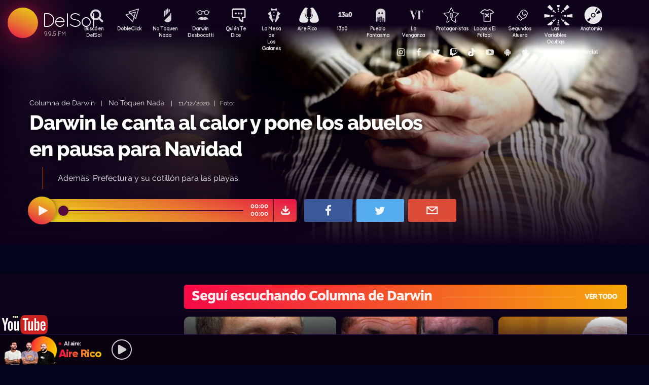

--- FILE ---
content_type: text/html; charset=UTF-8
request_url: https://delsol.uy/notoquennada/darwincolumna/darwin-le-canta-al-calor-y-pone-los-abuelos-en-pausa-para-navidad
body_size: 66076
content:

<!doctype html>
<!--
Diseño UI/UX & HTML/CSS/JS Front-End, identidad visual y diseño: Fede Hartman — ✉️ fede😁hartman.uy — http://fede.hartman.uy – https://www.linkedin.com/in/fedehartman/
Desarrollo de Backend/Frontend & API: Pablo Erartes | https://www.linkedin.com/in/pablo-erartes-97457a23/
Desarrollo v1.0: Oct 2016 / Ene 2017
-->
<html lang="es-UY" prefix="og: http://ogp.me/ns# fb: http://ogp.me/ns/fb# article: http://ogp.me/ns/article#">
<head>
  <meta charset="utf-8">
  <title>Darwin le canta al calor y pone los abuelos en pausa para Navidad | No Toquen Nada | Columna de Darwin DelSol</title>
  <meta name="viewport" content="width=device-width, initial-scale=1.0, viewport-fit=cover">
  <link rel="apple-touch-icon" sizes="180x180" href="https://delsol.uy//public/lb/img/favicons/apple-touch-icon.png?v=2020">
  <link rel="icon" type="image/png" sizes="32x32" href="https://delsol.uy//public/lb/img/favicons/favicon-32x32.png?v=2020">
  <link rel="icon" type="image/png" sizes="16x16" href="https://delsol.uy//public/lb/img/favicons/favicon-16x16.png?v=2020">
  <link rel="manifest" href="https://delsol.uy//public/lb/img/favicons/site.webmanifest?v=2020">
  <link rel="mask-icon" href="https://delsol.uy//public/lb/img/favicons/safari-pinned-tab.svg?v=2020" color="#f56c0a">
  <link rel="shortcut icon" href="https://delsol.uy//public/lb/img/favicons/favicon.ico?v=2020">
  <meta name="msapplication-TileColor" content="#01011c">
  <meta name="theme-color" content="#01011c">
  <link href="//cdn.dl.uy" rel="dns-prefetch">
  <meta name="google-site-verification" content="qax4WYMBkSWuzVWTVYNe2toKBC_BzNwyc0tC0nlUPoM" />
<meta name="facebook-domain-verification" content="k32mctak89148o2jqpruoxovhb698r" />
  <meta property="fb:app_id" content="101539647024567" />
<meta name="description" content="Además: Prefectura y su cotillón para las playas." />
<meta property="og:image" content="https://cdn.dl.uy/solredes/23/23298.jpg?rand=1046358249">
<meta property="og:title" content="Darwin le canta al calor y pone los abuelos en pausa para Navidad">
<meta property="og:url" content="https://delsol.uy/notoquennada/darwincolumna/darwin-le-canta-al-calor-y-pone-los-abuelos-en-pausa-para-navidad">
<meta property="og:description" content="Además: Prefectura y su cotillón para las playas.">
<meta property="og:type" content="article" />
<meta property="article:author" content="http://facebook.com/DelSolUy" />
<meta property="article:section" content="Columna de Darwin" />
<meta name="twitter:title" content="Darwin le canta al calor y pone los abuelos en pausa para Navidad">
<meta name="twitter:description" content="Además: Prefectura y su cotillón para las playas.">
<meta name="twitter:image" content="https://cdn.dl.uy/solredes/23/23298.jpg?rand=1046358249">
<meta name="twitter:card" content="summary_large_image">
<meta name="twitter:creator" content="@DelSolUy" />
<meta name="twitter:site" content="@DelSolUy" />
<meta property="twitter:account_id" content="791043270260494337">
  <style>
    #body--loader{width:100vw;height:100vh;position:fixed;left:0;top:0;z-index:9000001;display:grid;place-items:center;background-color:#03031c}.loader--hide{animation-name:aniloaderhide;opacity:1;animation-duration:250ms;animation-fill-mode:forwards;animation-timing-function:ease-out}.loader--show{animation-name:aniloadershow;opacity:0;animation-duration:250ms;animation-fill-mode:forwards;animation-timing-function:ease-out}.body--loadersol{margin-bottom:30px;width:70px;height:80px;display:flex;justify-content:space-between;align-items:center;align-content:center}.body--loadersol1,.body--loadersol2,.body--loadersol3{width:20px;height:20px;border-radius:50%;background-image:-moz-linear-gradient(67deg,#f50a45 0,#f5ce0a 100%);background-image:-webkit-linear-gradient(67deg,#f50a45 0,#f5ce0a 100%);background-image:-ms-linear-gradient(67deg,#f50a45 0,#f5ce0a 100%);animation-name:aniloadersol;opacity:0;animation-duration:750ms;animation-iteration-count:infinite;animation-fill-mode:forwards;animation-timing-function:cubic-bezier(.55,.01,.55,1)}.body--loadersol2{animation-delay:250ms}.body--loadersol3{animation-delay:.5s}@keyframes aniloaderhide{0%{opacity:1;visibility:show}100%{opacity:0;visibility:hidden}}@keyframes aniloadershow{0%{opacity:0;visibility:hidden}100%{opacity:1;visibility:show}}@keyframes aniloadersol{0%{opacity:0;margin-bottom:-20px}50%{opacity:.81;margin-bottom:20px}100%{opacity:0;margin-bottom:-20px}}
  </style>
  <link rel="stylesheet" href="https://delsol.uy//public/lb/css/style.css?v=2021-011">
  <link rel="stylesheet" href="https://delsol.uy//public/lb/css/not-compiled-styles.css?v=2026-01-28 17:51:27">
  <link rel="stylesheet" href="https://delsol.uy//public/lb/css-new/styles.css?v=2026-01-28 17:51:27">
  <script>
    var URL_BASE = "https://delsol.uy/";
    var VIVO = [];
    var DOBLE = false
  </script>
  <script src="https://delsol.uy//public/lb/js/sol.js?v=202110"></script>
  <script src="https://delsol.uy//public/lb/js/streaming_2022.js?v=202201"></script>
</head>

<body class="body-interna body-audio">
    <input type="hidden" id="server-time" value="1751">
    <input type="hidden" id="server-week-day" value="3">
<div id="fb-root"></div>
<script async defer crossorigin="anonymous" src="https://connect.facebook.net/es_LA/sdk.js#xfbml=1&version=v8.0&appId=101539647024567&autoLogAppEvents=1" nonce="niZGwWpF"></script>
<!-- Loader
--------------------------->
<div id="body--loader" class="loader--hide"><div class="body--loadersol"><div class="body--loadersol1"></div><div class="body--loadersol2"></div><div class="body--loadersol3"></div></div></div>

<!-- Facebook
--------------------------->
<div id="fb-root"></div>
<script async defer crossorigin="anonymous" src="https://connect.facebook.net/es_LA/sdk.js#xfbml=1&version=v3.2&appId=101539647024567&autoLogAppEvents=1"></script>

<!-- Twitter
--------------------------->
<script>window.twttr=function(t,e,r){var n,i=t.getElementsByTagName(e)[0],w=window.twttr||{};return t.getElementById(r)?w:((n=t.createElement(e)).id=r,n.src="https://platform.twitter.com/widgets.js",i.parentNode.insertBefore(n,i),w._e=[],w.ready=function(t){w._e.push(t)},w)}(document,"script","twitter-wjs");</script>




<!-- Header ====================================================== -->
<header class="main-header">
  <div class="imago">
      <h1><a class="lnApp" href="https://delsol.uy/" title="Volvé a DelSol">DelSol</a></h1>
      <h2 class="imago-frecuencias">
          <div class="imago-frecuencia imago-frecuencia-1">99.5 FM<span>&nbsp;</span></div>
          <div class="imago-frecuencia imago-frecuencia-2">99.5 FM<span>&nbsp;</span></div>
          <div class="imago-frecuencia imago-frecuencia-3">99.5 FM<span>&nbsp;</span></div>
      </h2>
  </div>
</header>

<!-- **** -->
<div class="buscador-bot-mobile"><a href="#" title="Buscar">Buscá</a></div>

<div class="buscador-box none">
    <div class="buscador-wrapper">
        <div class="cierrabuscador"></div>
        <form id="frmSearch">
            <input id="seacher" autocomplete="off" name="seacher" type="search" placeholder="Buscá programas, secciones, episodios" />
            <button type="submit" value="" name="btBuscar"></button>
        </form>
    </div>
</div>
<!-- **** -->

<nav class="main-nav">
    <div class="main-nav-programas">
        <div class="mobile-menu-swiper">
            <div class="swiper-wrapper">
                <div class="swiper-slide m-programa m-bu no-mobile">
                    <a class="m-bu" href="#" title="Buscar">Buscá en DelSol</a>
                </div>
                <div class="swiper-slide m-programa">
                    <a class="lnApp m-doble" href="https://delsol.uy/dobleclick" title="DobleClick">DobleClick</a>
                </div>
                <div class="swiper-slide m-programa">
                    <a class="lnApp m-notoquen" href="https://delsol.uy/notoquennada" title="No Toquen Nada">No Toquen Nada</a>
                </div>
                <div class="swiper-slide m-programa">
                    <a class="lnApp m-darwin" href="https://delsol.uy/notoquennada/darwin" title="Darwin Desbocatti">Darwin
                        <br>Desbocatti</a>
                </div>
                <div class="swiper-slide m-programa">
                    <a class="lnApp m-quiente" href="https://delsol.uy/quientedice" title="Quién Te Dice">Quién Te Dice</a>
                </div>
                <div class="swiper-slide m-programa">
                    <a class="lnApp m-mesa" href="https://delsol.uy/lamesa" title="La Mesa De Los Galanes">La Mesa de
                        <br> Los Galanes</a>
                </div>
                <div class="swiper-slide m-programa">
                    <a class="lnApp m-airerico" href="https://delsol.uy/airerico" title="Aire Rico">Aire Rico</a>
                </div>
                <div class="swiper-slide m-programa">
                    <a class="lnApp m-trece" href="https://delsol.uy/13a0" title="13a0">13a0</a>
                </div>
                <div class="swiper-slide m-programa">
                    <a class="lnApp m-pueblo" href="https://delsol.uy/pueblofantasma" title="Pueblo Fantasma">Pueblo Fantasma</a>
                </div>
                <div class="swiper-slide m-programa">
                    <a class="lnApp m-dolina" href="https://delsol.uy/dolina" title="La Venganza Será Terrible">La Venganza</a>
                </div>
                <div class="swiper-slide m-programa">
                    <a class="lnApp m-protagonistas" href="https://delsol.uy/protagonistas" title="Protagonistas">Protagonistas</a>
                </div>
                <div class="swiper-slide m-programa">
                    <a class="lnApp m-locos" href="https://delsol.uy/locosxporelfutbol" title="Locos x El Fútbol">Locos x El Fútbol</a>
                </div>
                <div class="swiper-slide m-programa">
                    <a class="lnApp m-segundos" href="https://delsol.uy/segundosafuera" title="Segundos Afuera">Segundos Afuera</a>
                </div>
                <div class="swiper-slide m-programa">
                    <a class="lnApp m-lasvariablesocultas" href="https://delsol.uy/lasvariablesocultas" title="Las Variables Ocultas">Las Variables Ocultas</a>
                </div>
                <div class="swiper-slide m-programa">
                    <a class="lnApp m-anatomia" href="https://delsol.uy/anatomia" title="Anatomía">Anatomía</a>
                </div>
                <!-- <div class="swiper-slide m-programa">
                    <a class="lnApp m-emitidos" href="https://delsol.uy/paso" title="Pasó en DelSol">Pasó en DelSol</a>
                </div> -->
                <div class="swiper-slide m-social m-in">
                    <a target="_blank" href="https://instagram.com/DelSolUy" title="Seguinos en Instagram">
                        <span class="none">Instagram</span>
                    </a>
                </div>
                <div class="swiper-slide m-social m-fb">
                    <a target="_blank" href="https://facebook.com/DelSolUy" title="Hacete fan en Facebook">
                        <span class="none">Facebook</span>
                    </a>
                </div>
                <div class="swiper-slide m-social m-tw">
                    <a target="_blank" href="https://twitter.com/DelSolUy" title="Seguinos en Twitter">
                        <span class="none">Twitter</span>
                    </a>
                </div>
                <div class="swiper-slide m-social m-tch">
                    <a target="_blank" href="https://twitch.tv/delsoluy" title="Twitch">
                        <span class="none">Twitch</span>
                    </a>
                </div>
                <div class="swiper-slide m-social m-me">
                    <a target="_blank" href="https://www.tiktok.com/@delsoluy" title="TikTok">
                        <span class="none">TikTok</span>
                    </a>
                </div>
                <div class="swiper-slide m-social m-yt">
                    <a target="_blank" href="https://www.youtube.com/channel/UCwxfiP2WBmLEblsrGgwWNMA" title="Nuestro canal de YouTube">
                        <span class="none">YouTube</span>
                    </a>
                </div>
                <div class="swiper-slide m-social m-an">
                    <a target="_blank" href="https://play.google.com/store/apps/details?id=com.delsol.app" title="Bajate la app de Android">
                        <span class="none">Android</span>
                    </a>
                </div>
                <div class="swiper-slide m-social m-io">
                    <a target="_blank" href="https://apps.apple.com/uy/app/delsol-99-5/id1302379976" title="Bajate la app de iOs">
                        <span class="none">iOs</span>
                    </a>
                </div>
                <div class="swiper-slide m-social m-co m-co-ka">
                    <a href="#" title="Contacto Comercial">Contacto Comercial</a>
                </div>
            </div>
            <div class="swiper-scrollbar none"></div>
        </div>
    </div>
</nav>
<div class="main-header-oscuro none"></div>

<!-- **** -->
<div id="dynContent">
    
<div class="hero programa-ntn audio-hero">
    <section>
        <div class="article-reproductor-box">
            <article>
                <h6>
                    <a id="contentPrograma" title="Columna de Darwin – No Toquen Nada" class="lnApp" href="https://delsol.uy/notoquennada/darwincolumna">Columna de Darwin</a>
                    &nbsp;&nbsp;&nbsp;|&nbsp;&nbsp;&nbsp;
                    <a title="Ir a No Toquen Nada" class="lnApp" href="https://delsol.uy/notoquennada">No Toquen Nada</a>
                    <span class="nomobile">&nbsp;&nbsp;&nbsp;|&nbsp;&nbsp;&nbsp;</span>
                    <span>11/12/2020&nbsp;&nbsp;&nbsp;|&nbsp;&nbsp;&nbsp;Foto:  </span>
                </h6>
                <h4 id="contentTitulo"><a class="lnApp" href="https://delsol.uy/notoquennada/darwincolumna/darwin-le-canta-al-calor-y-pone-los-abuelos-en-pausa-para-navidad">Darwin le canta al calor y pone los abuelos en pausa para Navidad</a></h4>
                <p>Además: Prefectura y su cotillón para las playas.</p>
            </article>

            <div class="reproductor">
                <div class="boton-play-repro" id="repro-playpause"></div>
                <div class="reproductor-body">
                    <div id="repro-progressbar"></div>
                    <div class="repro-volume"><div id="repro-volume"></div></div>
                    <div class="repro-timer"><p><span id="repro-time-current">00:00</span><br><span id="repro-time-total">00:00</span></p></div>
                    <div class="repro-down"><a target="_blank" href="https://delsol.uy/download.php?ID=23298"></a></div>

                    <audio id="reproductor" preload="none">
                                                <source src="https://cdn.dl.uy//solmp3/23298.mp3" type="audio/mpeg">
                                            </audio>
                </div>
            </div>
            <div class="social-box">
                <a target="_blank" class="social-bot social-bot-fb"
                  href="https://www.facebook.com/share.php?u=https://delsol.uy/notoquennada/darwincolumna/darwin-le-canta-al-calor-y-pone-los-abuelos-en-pausa-para-navidad&Darwin le canta al calor y pone los abuelos en pausa para Navidad">
                  <span>Compartilo</span>
                </a>
                <a target="_blank" class="social-bot social-bot-tw"
                  href="https://twitter.com/home?status=Darwin le canta al calor y pone los abuelos en pausa para Navidad&rdquo;%20→%20https://delsol.uy/notoquennada/darwincolumna/darwin-le-canta-al-calor-y-pone-los-abuelos-en-pausa-para-navidad%20%7C%20v&iacute;a%20%40DelSolUy">
                  <span>Tuitealo</span>
                </a>
                <a class="social-bot social-bot-wa"
                  href="whatsapp://send?text=Escuchá&nbsp;Darwin le canta al calor y pone los abuelos en pausa para Navidad&nbsp;acá&nbsp;de&nbsp;No Toquen Nada&nbsp;acá:https://delsol.uy/notoquennada/darwincolumna/darwin-le-canta-al-calor-y-pone-los-abuelos-en-pausa-para-navidad">
                  <span>Contalo</span>
                </a>
                <a target="_blank" class="social-bot social-bot-co"
                  href="mailto:?subject=Darwin le canta al calor y pone los abuelos en pausa para Navidad&body=Darwin le canta al calor y pone los abuelos en pausa para Navidad%20→%20https://delsol.uy/notoquennada/darwincolumna/darwin-le-canta-al-calor-y-pone-los-abuelos-en-pausa-para-navidad">
                  <span>Mandalo</span>
                </a>
            </div>
        </div>
    </section>
    <div class="efectos"><div class="circulito1"></div><div class="circulito2"></div><div class="circulito3"></div><div class="shadow-left"></div><div class="shadow-bot"></div><div class="shadow-right"></div><div class="shadow-top"></div></div>
    <div class="blur" style="background: url(https://cdn.dl.uy//solimg/360x360/18/18041.jpg) repeat center center;"></div>
    <figure><picture>
    <source id="contentImg" media="(max-width: 1023px)" srcset="https://cdn.dl.uy//solimg/360x360/18/18041.jpg">
    <img src="https://cdn.dl.uy//solimg/894x503/18/18041.jpg" alt="Darwin le canta al calor y pone los abuelos en pausa para Navidad - Columna de Darwin - No Toquen Nada | DelSol 99.5 FM">
  </picture></figure>
</div>


<script async src="https://platform.twitter.com/widgets.js" charset="utf-8"></script>
<!-- /meta contens -->


<section class="relacionadas none">
    <div id="tirasbanners" class="acávanlosbanners">
                                                                    </div>
    <div class="tira notoquennada darwincolumna">
  <h3 class="dl--tira-h3">
    <a class="lnApp" href="https://delsol.uy/notoquennada/darwincolumna" target="_blank">
      <span class="dl--tira-h3-programa">Seguí escuchando Columna de Darwin</span>
      <span class="dl--tira-h3-line"></span>
      <span class="dl--tira-h3-vertodo">Ver todo</span>
    </a>
  </h3>
  <div class="tira-swiper">
      <div class="swiper-wrapper">
                    <div class="swiper-slide"><div class="notita-audio programa-ntn ">
    <a class="tira-link lnApp" href="https://delsol.uy/notoquennada/darwincolumna/el-ajuste-fiscal-menottista-de-a-puchitos-jugando-al-achique"></a>
    <figure>
        <img src="https://cdn.dl.uy//solimg/320X180/38/38961.jpg" alt="El ajuste fiscal menottista, de a puchitos, jugando al achique - Columna de Darwin - DelSol 99.5 FM">
    </figure>
    <article>
        <h4><a class="lnApp" href="https://delsol.uy/notoquennada/darwincolumna/el-ajuste-fiscal-menottista-de-a-puchitos-jugando-al-achique">El ajuste fiscal menottista, de a puchitos, jugando al achique</a></h4>
        <small>
          <a class="lnApp" href="https://delsol.uy/notoquennada/darwincolumna">
            Columna de Darwin          </a><br>
          No Toquen Nada          &nbsp;&nbsp;•&nbsp;&nbsp;
          28/01/2026        </small>
    </article>
</div></div>
                    <div class="swiper-slide"><div class="notita-audio programa-ntn ">
    <a class="tira-link lnApp" href="https://delsol.uy/notoquennada/darwincolumna/da-silva-y-marguery-mezclaron-polemicas-de-verano-darwin-lanza-su-campana-contra-las-malas-ideas-del-verano"></a>
    <figure>
        <img src="https://cdn.dl.uy//solimg/320X180/38/38952.jpg" alt="Da Silva y Marguery mezclaron polémicas de verano/ Darwin lanza su campaña contra las malas ideas del verano - Columna de Darwin - DelSol 99.5 FM">
    </figure>
    <article>
        <h4><a class="lnApp" href="https://delsol.uy/notoquennada/darwincolumna/da-silva-y-marguery-mezclaron-polemicas-de-verano-darwin-lanza-su-campana-contra-las-malas-ideas-del-verano">Da Silva y Marguery mezclaron polémicas de verano/ Darwin lanza su campaña contra las malas ideas del verano</a></h4>
        <small>
          <a class="lnApp" href="https://delsol.uy/notoquennada/darwincolumna">
            Columna de Darwin          </a><br>
          No Toquen Nada          &nbsp;&nbsp;•&nbsp;&nbsp;
          27/01/2026        </small>
    </article>
</div></div>
                    <div class="swiper-slide"><div class="notita-audio programa-ntn ">
    <a class="tira-link lnApp" href="https://delsol.uy/notoquennada/darwincolumna/darwin-no-se-lavo-la-manos-y-se-metio-en-las-polemicas-del-verano-el-cuple-de-dona-bastarda-y-el-ministro-de-apellido-negro"></a>
    <figure>
        <img src="https://cdn.dl.uy//solimg/320X180/37/37930.jpg" alt="Darwin no se lavó la manos y se metió en las polémicas del verano: el cuplé de Doña Bastarda y el ministro de apellido Negro - Columna de Darwin - DelSol 99.5 FM">
    </figure>
    <article>
        <h4><a class="lnApp" href="https://delsol.uy/notoquennada/darwincolumna/darwin-no-se-lavo-la-manos-y-se-metio-en-las-polemicas-del-verano-el-cuple-de-dona-bastarda-y-el-ministro-de-apellido-negro">Darwin no se lavó la manos y se metió en las polémicas del verano: el cuplé de Doña Bastarda y el ministro de apellido Negro</a></h4>
        <small>
          <a class="lnApp" href="https://delsol.uy/notoquennada/darwincolumna">
            Columna de Darwin          </a><br>
          No Toquen Nada          &nbsp;&nbsp;•&nbsp;&nbsp;
          26/01/2026        </small>
    </article>
</div></div>
                    <div class="swiper-slide"><div class="notita-audio programa-ntn ">
    <a class="tira-link lnApp" href="https://delsol.uy/notoquennada/darwincolumna/laura-alonsoperez-estuvo-en-el-desfile-de-carnaval-orsi-no"></a>
    <figure>
        <img src="https://cdn.dl.uy//solimg/320X180/38/38931.jpg" alt="Laura Alonsopérez estuvo en el Desfile de Carnaval; Orsi “¡No!”  - Columna de Darwin - DelSol 99.5 FM">
    </figure>
    <article>
        <h4><a class="lnApp" href="https://delsol.uy/notoquennada/darwincolumna/laura-alonsoperez-estuvo-en-el-desfile-de-carnaval-orsi-no">Laura Alonsopérez estuvo en el Desfile de Carnaval; Orsi “¡No!” </a></h4>
        <small>
          <a class="lnApp" href="https://delsol.uy/notoquennada/darwincolumna">
            Columna de Darwin          </a><br>
          No Toquen Nada          &nbsp;&nbsp;•&nbsp;&nbsp;
          23/01/2026        </small>
    </article>
</div></div>
                              <div class="swiper-slide slide-ver-mas"><a class="lnApp" href="https://delsol.uy/notoquennada/darwincolumna">Más contenido de Seguí escuchando Columna de Darwin</a></div>
                </div>
      <div class="swiper-arrows-tira"><div class="swiper-button-next"></div><div class="swiper-button-prev"></div></div>
  </div>
</div><div class="tira notoquennada">
  <h3 class="dl--tira-h3">
    <a class="lnApp" href="https://delsol.uy/notoquennada" target="_blank">
      <span class="dl--tira-h3-programa">No Toquen Nada</span>
      <span class="dl--tira-h3-line"></span>
      <span class="dl--tira-h3-vertodo">Ver todo</span>
    </a>
  </h3>
  <div class="tira-swiper">
      <div class="swiper-wrapper">
                    <div class="swiper-slide"><div class="notita-audio programa-ntn ">
    <a class="tira-link lnApp" href="https://delsol.uy/notoquennada/musicasinfonica/del-hijo-de-bach-a-la-bomba-tucumana-la-musica-clasica-en-la-tv"></a>
    <figure>
        <img src="https://cdn.dl.uy//solimg/320X180/38/38962.jpg" alt="Del hijo de Bach a la Bomba Tucumana: la música clásica en la TV  - Música sinfónica - DelSol 99.5 FM">
    </figure>
    <article>
        <h4><a class="lnApp" href="https://delsol.uy/notoquennada/musicasinfonica/del-hijo-de-bach-a-la-bomba-tucumana-la-musica-clasica-en-la-tv">Del hijo de Bach a la Bomba Tucumana: la música clásica en la TV </a></h4>
        <small>
          <a class="lnApp" href="https://delsol.uy/notoquennada/musicasinfonica">
            Música sinfónica          </a><br>
          No Toquen Nada          &nbsp;&nbsp;•&nbsp;&nbsp;
          28/01/2026        </small>
    </article>
</div></div>
                    <div class="swiper-slide"><div class="notita-audio programa-ntn ">
    <a class="tira-link lnApp" href="https://delsol.uy/notoquennada/darwin_concentrado/mordiditas-darwin-repaso-una-por-una-las-justificaciones-recaudatorias-del-gobierno"></a>
    <figure>
        <img src="https://cdn.dl.uy//solimg/320X180/38/38274.jpg" alt="Mordiditas: Darwin repasó una por una las justificaciones recaudatorias del gobierno - Darwin concentrado - DelSol 99.5 FM">
    </figure>
    <article>
        <h4><a class="lnApp" href="https://delsol.uy/notoquennada/darwin_concentrado/mordiditas-darwin-repaso-una-por-una-las-justificaciones-recaudatorias-del-gobierno">Mordiditas: Darwin repasó una por una las justificaciones recaudatorias del gobierno</a></h4>
        <small>
          <a class="lnApp" href="https://delsol.uy/notoquennada/darwin_concentrado">
            Darwin concentrado          </a><br>
          No Toquen Nada          &nbsp;&nbsp;•&nbsp;&nbsp;
          28/01/2026        </small>
    </article>
</div></div>
                    <div class="swiper-slide"><div class="notita-audio programa-ntn ">
    <a class="tira-link lnApp" href="https://delsol.uy/notoquennada/darwin_concentrado/bajaron-los-homicidios-y-para-darwin-fue-por-el-totem"></a>
    <figure>
        <img src="https://cdn.dl.uy//solimg/320X180/38/38619.jpg" alt="Bajaron los homicidios y para Darwin fue por el tótem - Darwin concentrado - DelSol 99.5 FM">
    </figure>
    <article>
        <h4><a class="lnApp" href="https://delsol.uy/notoquennada/darwin_concentrado/bajaron-los-homicidios-y-para-darwin-fue-por-el-totem">Bajaron los homicidios y para Darwin fue por el tótem</a></h4>
        <small>
          <a class="lnApp" href="https://delsol.uy/notoquennada/darwin_concentrado">
            Darwin concentrado          </a><br>
          No Toquen Nada          &nbsp;&nbsp;•&nbsp;&nbsp;
          27/01/2026        </small>
    </article>
</div></div>
                              <div class="swiper-slide slide-ver-mas"><a class="lnApp" href="https://delsol.uy/notoquennada">Más contenido de No Toquen Nada</a></div>
                </div>
      <div class="swiper-arrows-tira"><div class="swiper-button-next"></div><div class="swiper-button-prev"></div></div>
  </div>
</div><div class="tira ">
  <h3 class="dl--tira-h3">
    <a class="lnApp" href="https://delsol.uy/#" target="_blank">
      <span class="dl--tira-h3-programa">Últimos audios </span>
      <span class="dl--tira-h3-line"></span>
      <span class="dl--tira-h3-vertodo">Ver todo</span>
    </a>
  </h3>
  <div class="tira-swiper">
      <div class="swiper-wrapper">
                    <div class="swiper-slide"><div class="notita-audio programa-qtc ">
    <a class="tira-link lnApp" href="https://delsol.uy/quientedice/microhistoria/la-colecta-de-los-vecinos"></a>
    <figure>
        <img src="https://cdn.dl.uy//solimg/320X180/38/38967.jpg" alt="La colecta de los vecinos - Microhistoria - DelSol 99.5 FM">
    </figure>
    <article>
        <h4><a class="lnApp" href="https://delsol.uy/quientedice/microhistoria/la-colecta-de-los-vecinos">La colecta de los vecinos</a></h4>
        <small>
          <a class="lnApp" href="https://delsol.uy/quientedice/microhistoria">
            Microhistoria          </a><br>
          Quién te Dice          &nbsp;&nbsp;•&nbsp;&nbsp;
          28/01/2026        </small>
    </article>
</div></div>
                    <div class="swiper-slide"><div class="notita-audio programa-qtc ">
    <a class="tira-link lnApp" href="https://delsol.uy/quientedice/buenmediodia/una-noche-en-el-tablado"></a>
    <figure>
        <img src="https://cdn.dl.uy//solimg/320X180/38/38966.jpg" alt="Una noche en el tablado - Buen mediodía - DelSol 99.5 FM">
    </figure>
    <article>
        <h4><a class="lnApp" href="https://delsol.uy/quientedice/buenmediodia/una-noche-en-el-tablado">Una noche en el tablado</a></h4>
        <small>
          <a class="lnApp" href="https://delsol.uy/quientedice/buenmediodia">
            Buen mediodía          </a><br>
          Quién te Dice          &nbsp;&nbsp;•&nbsp;&nbsp;
          28/01/2026        </small>
    </article>
</div></div>
                    <div class="swiper-slide"><div class="notita-audio programa-lmg ">
    <a class="tira-link lnApp" href="https://delsol.uy/lamesa/rebobinado/maduro-el-erratico"></a>
    <figure>
        <img src="https://cdn.dl.uy//solimg/320X180/33/33289.jpg" alt="Maduro, el errático - Rebobinado - DelSol 99.5 FM">
    </figure>
    <article>
        <h4><a class="lnApp" href="https://delsol.uy/lamesa/rebobinado/maduro-el-erratico">Maduro, el errático</a></h4>
        <small>
          <a class="lnApp" href="https://delsol.uy/lamesa/rebobinado">
            Rebobinado          </a><br>
          La Mesa de los Galanes          &nbsp;&nbsp;•&nbsp;&nbsp;
          28/01/2026        </small>
    </article>
</div></div>
                    <div class="swiper-slide"><div class="notita-audio programa-lmg ">
    <a class="tira-link lnApp" href="https://delsol.uy/lamesa/sobremesa/que-es-una-milfona"></a>
    <figure>
        <img src="https://cdn.dl.uy//solimg/320X180/38/38963.jpg" alt="¿Qué es una milfona? - Sobremesa - DelSol 99.5 FM">
    </figure>
    <article>
        <h4><a class="lnApp" href="https://delsol.uy/lamesa/sobremesa/que-es-una-milfona">¿Qué es una milfona?</a></h4>
        <small>
          <a class="lnApp" href="https://delsol.uy/lamesa/sobremesa">
            Sobremesa          </a><br>
          La Mesa de los Galanes          &nbsp;&nbsp;•&nbsp;&nbsp;
          28/01/2026        </small>
    </article>
</div></div>
                          </div>
      <div class="swiper-arrows-tira"><div class="swiper-button-next"></div><div class="swiper-button-prev"></div></div>
  </div>
</div><div class="box180" style="display: none;">
    <div class="head180">
        <h3><a href="https://180.com.uy?ref=delsol" target="_blank"><span class="none">180</span></a></h3>
        <ul class="redes180">
            <li><a title="Seguinos en Facebook" target="_blank" href="https://facebook.com/180uy"><span class="none">Facebook de 180</span></a></li>
            <li><a title="Seguinos en Twitter" target="_blank" href="https://twitter.com/180uy"><span class="none">Twitter de 180</span></a></li>
            <li><a title="Seguinos en Instagram" target="_blank" href="https://instagram.com/180uy"><span class="none">Instagram de 180</span></a></li>
        </ul>
    </div>
    <div class="tira-swiper">
        <div class="swiper-wrapper">
                        <div class="swiper-slide">
                <div class="notita-180">
                    <article><small>Sociedad</small><h4><a target="_blank" href="https://www.180.com.uy/articulo/85832_despidos-cuando-son-indirectos-por-enfermedad-o-notoria-mala-conducta&ref=delsol">Despidos: cuándo son “indirectos”, “por enfermedad” o “notoria mala conducta”</a></h4></article>
                    <figure><img src="https://cdn.180.com.uy//media/320X180/137/137687.jpg" alt="Despidos: cuándo son “indirectos”, “por enfermedad” o “notoria mala conducta” | 180"></figure>
                </div>
            </div>
                        <div class="swiper-slide">
                <div class="notita-180">
                    <article><small>Sociedad</small><h4><a target="_blank" href="https://www.180.com.uy/articulo/85823_fojas-ad-quo-iura-novit-curia-cuando-la-justicia-habla-dificil&ref=delsol">“Fojas”, “ad quo”, “iura novit curia”: cuando la justicia habla difícil</a></h4></article>
                    <figure><img src="https://cdn.180.com.uy//media/320X180/137/137677.jpg" alt="“Fojas”, “ad quo”, “iura novit curia”: cuando la justicia habla difícil | 180"></figure>
                </div>
            </div>
                        <div class="swiper-slide">
                <div class="notita-180">
                    <article><small>Economía</small><h4><a target="_blank" href="https://www.180.com.uy/articulo/85799_el-gobierno-uso-el-monopolio-de-ancap-para-contender-el-alza-de-precios&ref=delsol">El gobierno usó el monopolio de Ancap “para contener el alza de precios”</a></h4></article>
                    <figure><img src="https://cdn.180.com.uy//media/320X180/137/137652.jpg" alt="El gobierno usó el monopolio de Ancap “para contener el alza de precios” | 180"></figure>
                </div>
            </div>
                        <div class="swiper-slide">
                <div class="notita-180">
                    <article><small>Política</small><h4><a target="_blank" href="https://www.180.com.uy/articulo/85778_el-debate-de-seguridad-la-doble-realidad-de-la-matrix-y-el-cambio-de-paradigma&ref=delsol">El debate de seguridad: “la doble realidad de la Matrix” y el “cambio de paradigma”</a></h4></article>
                    <figure><img src="https://cdn.180.com.uy//media/320X180/137/137632.jpg" alt="El debate de seguridad: “la doble realidad de la Matrix” y el “cambio de paradigma” | 180"></figure>
                </div>
            </div>
                        <div class="swiper-slide">
                <div class="notita-180">
                    <article><small>Sociedad</small><h4><a target="_blank" href="https://www.180.com.uy/articulo/85768_trabajo-a-traves-de-plataformas-digitales-la-ambiguedad-es-la-regla&ref=delsol">Trabajo a través de plataformas digitales: “la ambigüedad es la regla”</a></h4></article>
                    <figure><img src="https://cdn.180.com.uy//media/320X180/137/137622.jpg" alt="Trabajo a través de plataformas digitales: “la ambigüedad es la regla” | 180"></figure>
                </div>
            </div>
                        <div class="swiper-slide">
                <div class="notita-180">
                    <article><small>Política</small><h4><a target="_blank" href="https://www.180.com.uy/articulo/85765_calefaccion-la-bomba-de-calor-el-desperdicio-de-las-estufas-abiertas-y-el-auge-de-los-pellets&ref=delsol">Calefacción: la “bomba de calor”, el “desperdicio” de las estufas abiertas y el auge de los pellets</a></h4></article>
                    <figure><img src="https://cdn.180.com.uy//media/320X180/137/137619.jpg" alt="Calefacción: la “bomba de calor”, el “desperdicio” de las estufas abiertas y el auge de los pellets | 180"></figure>
                </div>
            </div>
                        <div class="swiper-slide slide-ver-mas"><a target="_blank" href="https://180.com.uy?ref=delsol">Ver todas las noticias de 180</a></div>
        </div>
        <div class="swiper-arrows-tira"><div class="swiper-button-next"></div><div class="swiper-button-prev"></div></div>
    </div>
</div></section>

<div class="main">
    <!-- meta contens -->
    <article class="meta-content">
        <style>
            video-container {
                iframe {
                    width:1000px!important;
                    height:567px!important;
                    margin-bottom:100px;
                }
            }
        </style>
            </article>
    <div class="tirasbanners"><div class="tira notoquennada darwincolumna">
  <h3 class="dl--tira-h3">
    <a class="lnApp" href="https://delsol.uy/notoquennada/darwincolumna" target="_blank">
      <span class="dl--tira-h3-programa">Seguí escuchando Columna de Darwin</span>
      <span class="dl--tira-h3-line"></span>
      <span class="dl--tira-h3-vertodo">Ver todo</span>
    </a>
  </h3>
  <div class="tira-swiper">
      <div class="swiper-wrapper">
                    <div class="swiper-slide"><div class="notita-audio programa-ntn ">
    <a class="tira-link lnApp" href="https://delsol.uy/notoquennada/darwincolumna/el-ajuste-fiscal-menottista-de-a-puchitos-jugando-al-achique"></a>
    <figure>
        <img src="https://cdn.dl.uy//solimg/320X180/38/38961.jpg" alt="El ajuste fiscal menottista, de a puchitos, jugando al achique - Columna de Darwin - DelSol 99.5 FM">
    </figure>
    <article>
        <h4><a class="lnApp" href="https://delsol.uy/notoquennada/darwincolumna/el-ajuste-fiscal-menottista-de-a-puchitos-jugando-al-achique">El ajuste fiscal menottista, de a puchitos, jugando al achique</a></h4>
        <small>
          <a class="lnApp" href="https://delsol.uy/notoquennada/darwincolumna">
            Columna de Darwin          </a><br>
          No Toquen Nada          &nbsp;&nbsp;•&nbsp;&nbsp;
          28/01/2026        </small>
    </article>
</div></div>
                    <div class="swiper-slide"><div class="notita-audio programa-ntn ">
    <a class="tira-link lnApp" href="https://delsol.uy/notoquennada/darwincolumna/da-silva-y-marguery-mezclaron-polemicas-de-verano-darwin-lanza-su-campana-contra-las-malas-ideas-del-verano"></a>
    <figure>
        <img src="https://cdn.dl.uy//solimg/320X180/38/38952.jpg" alt="Da Silva y Marguery mezclaron polémicas de verano/ Darwin lanza su campaña contra las malas ideas del verano - Columna de Darwin - DelSol 99.5 FM">
    </figure>
    <article>
        <h4><a class="lnApp" href="https://delsol.uy/notoquennada/darwincolumna/da-silva-y-marguery-mezclaron-polemicas-de-verano-darwin-lanza-su-campana-contra-las-malas-ideas-del-verano">Da Silva y Marguery mezclaron polémicas de verano/ Darwin lanza su campaña contra las malas ideas del verano</a></h4>
        <small>
          <a class="lnApp" href="https://delsol.uy/notoquennada/darwincolumna">
            Columna de Darwin          </a><br>
          No Toquen Nada          &nbsp;&nbsp;•&nbsp;&nbsp;
          27/01/2026        </small>
    </article>
</div></div>
                    <div class="swiper-slide"><div class="notita-audio programa-ntn ">
    <a class="tira-link lnApp" href="https://delsol.uy/notoquennada/darwincolumna/darwin-no-se-lavo-la-manos-y-se-metio-en-las-polemicas-del-verano-el-cuple-de-dona-bastarda-y-el-ministro-de-apellido-negro"></a>
    <figure>
        <img src="https://cdn.dl.uy//solimg/320X180/37/37930.jpg" alt="Darwin no se lavó la manos y se metió en las polémicas del verano: el cuplé de Doña Bastarda y el ministro de apellido Negro - Columna de Darwin - DelSol 99.5 FM">
    </figure>
    <article>
        <h4><a class="lnApp" href="https://delsol.uy/notoquennada/darwincolumna/darwin-no-se-lavo-la-manos-y-se-metio-en-las-polemicas-del-verano-el-cuple-de-dona-bastarda-y-el-ministro-de-apellido-negro">Darwin no se lavó la manos y se metió en las polémicas del verano: el cuplé de Doña Bastarda y el ministro de apellido Negro</a></h4>
        <small>
          <a class="lnApp" href="https://delsol.uy/notoquennada/darwincolumna">
            Columna de Darwin          </a><br>
          No Toquen Nada          &nbsp;&nbsp;•&nbsp;&nbsp;
          26/01/2026        </small>
    </article>
</div></div>
                    <div class="swiper-slide"><div class="notita-audio programa-ntn ">
    <a class="tira-link lnApp" href="https://delsol.uy/notoquennada/darwincolumna/laura-alonsoperez-estuvo-en-el-desfile-de-carnaval-orsi-no"></a>
    <figure>
        <img src="https://cdn.dl.uy//solimg/320X180/38/38931.jpg" alt="Laura Alonsopérez estuvo en el Desfile de Carnaval; Orsi “¡No!”  - Columna de Darwin - DelSol 99.5 FM">
    </figure>
    <article>
        <h4><a class="lnApp" href="https://delsol.uy/notoquennada/darwincolumna/laura-alonsoperez-estuvo-en-el-desfile-de-carnaval-orsi-no">Laura Alonsopérez estuvo en el Desfile de Carnaval; Orsi “¡No!” </a></h4>
        <small>
          <a class="lnApp" href="https://delsol.uy/notoquennada/darwincolumna">
            Columna de Darwin          </a><br>
          No Toquen Nada          &nbsp;&nbsp;•&nbsp;&nbsp;
          23/01/2026        </small>
    </article>
</div></div>
                              <div class="swiper-slide slide-ver-mas"><a class="lnApp" href="https://delsol.uy/notoquennada/darwincolumna">Más contenido de Seguí escuchando Columna de Darwin</a></div>
                </div>
      <div class="swiper-arrows-tira"><div class="swiper-button-next"></div><div class="swiper-button-prev"></div></div>
  </div>
</div></div><div class="tirasbanners"><div class="tira notoquennada">
  <h3 class="dl--tira-h3">
    <a class="lnApp" href="https://delsol.uy/notoquennada" target="_blank">
      <span class="dl--tira-h3-programa">No Toquen Nada</span>
      <span class="dl--tira-h3-line"></span>
      <span class="dl--tira-h3-vertodo">Ver todo</span>
    </a>
  </h3>
  <div class="tira-swiper">
      <div class="swiper-wrapper">
                    <div class="swiper-slide"><div class="notita-audio programa-ntn ">
    <a class="tira-link lnApp" href="https://delsol.uy/notoquennada/musicasinfonica/del-hijo-de-bach-a-la-bomba-tucumana-la-musica-clasica-en-la-tv"></a>
    <figure>
        <img src="https://cdn.dl.uy//solimg/320X180/38/38962.jpg" alt="Del hijo de Bach a la Bomba Tucumana: la música clásica en la TV  - Música sinfónica - DelSol 99.5 FM">
    </figure>
    <article>
        <h4><a class="lnApp" href="https://delsol.uy/notoquennada/musicasinfonica/del-hijo-de-bach-a-la-bomba-tucumana-la-musica-clasica-en-la-tv">Del hijo de Bach a la Bomba Tucumana: la música clásica en la TV </a></h4>
        <small>
          <a class="lnApp" href="https://delsol.uy/notoquennada/musicasinfonica">
            Música sinfónica          </a><br>
          No Toquen Nada          &nbsp;&nbsp;•&nbsp;&nbsp;
          28/01/2026        </small>
    </article>
</div></div>
                    <div class="swiper-slide"><div class="notita-audio programa-ntn ">
    <a class="tira-link lnApp" href="https://delsol.uy/notoquennada/darwin_concentrado/mordiditas-darwin-repaso-una-por-una-las-justificaciones-recaudatorias-del-gobierno"></a>
    <figure>
        <img src="https://cdn.dl.uy//solimg/320X180/38/38274.jpg" alt="Mordiditas: Darwin repasó una por una las justificaciones recaudatorias del gobierno - Darwin concentrado - DelSol 99.5 FM">
    </figure>
    <article>
        <h4><a class="lnApp" href="https://delsol.uy/notoquennada/darwin_concentrado/mordiditas-darwin-repaso-una-por-una-las-justificaciones-recaudatorias-del-gobierno">Mordiditas: Darwin repasó una por una las justificaciones recaudatorias del gobierno</a></h4>
        <small>
          <a class="lnApp" href="https://delsol.uy/notoquennada/darwin_concentrado">
            Darwin concentrado          </a><br>
          No Toquen Nada          &nbsp;&nbsp;•&nbsp;&nbsp;
          28/01/2026        </small>
    </article>
</div></div>
                    <div class="swiper-slide"><div class="notita-audio programa-ntn ">
    <a class="tira-link lnApp" href="https://delsol.uy/notoquennada/darwin_concentrado/bajaron-los-homicidios-y-para-darwin-fue-por-el-totem"></a>
    <figure>
        <img src="https://cdn.dl.uy//solimg/320X180/38/38619.jpg" alt="Bajaron los homicidios y para Darwin fue por el tótem - Darwin concentrado - DelSol 99.5 FM">
    </figure>
    <article>
        <h4><a class="lnApp" href="https://delsol.uy/notoquennada/darwin_concentrado/bajaron-los-homicidios-y-para-darwin-fue-por-el-totem">Bajaron los homicidios y para Darwin fue por el tótem</a></h4>
        <small>
          <a class="lnApp" href="https://delsol.uy/notoquennada/darwin_concentrado">
            Darwin concentrado          </a><br>
          No Toquen Nada          &nbsp;&nbsp;•&nbsp;&nbsp;
          27/01/2026        </small>
    </article>
</div></div>
                              <div class="swiper-slide slide-ver-mas"><a class="lnApp" href="https://delsol.uy/notoquennada">Más contenido de No Toquen Nada</a></div>
                </div>
      <div class="swiper-arrows-tira"><div class="swiper-button-next"></div><div class="swiper-button-prev"></div></div>
  </div>
</div></div><div class="tirasbanners"><div class="tira ">
  <h3 class="dl--tira-h3">
    <a class="lnApp" href="https://delsol.uy/#" target="_blank">
      <span class="dl--tira-h3-programa">Últimos audios </span>
      <span class="dl--tira-h3-line"></span>
      <span class="dl--tira-h3-vertodo">Ver todo</span>
    </a>
  </h3>
  <div class="tira-swiper">
      <div class="swiper-wrapper">
                    <div class="swiper-slide"><div class="notita-audio programa-qtc ">
    <a class="tira-link lnApp" href="https://delsol.uy/quientedice/microhistoria/la-colecta-de-los-vecinos"></a>
    <figure>
        <img src="https://cdn.dl.uy//solimg/320X180/38/38967.jpg" alt="La colecta de los vecinos - Microhistoria - DelSol 99.5 FM">
    </figure>
    <article>
        <h4><a class="lnApp" href="https://delsol.uy/quientedice/microhistoria/la-colecta-de-los-vecinos">La colecta de los vecinos</a></h4>
        <small>
          <a class="lnApp" href="https://delsol.uy/quientedice/microhistoria">
            Microhistoria          </a><br>
          Quién te Dice          &nbsp;&nbsp;•&nbsp;&nbsp;
          28/01/2026        </small>
    </article>
</div></div>
                    <div class="swiper-slide"><div class="notita-audio programa-qtc ">
    <a class="tira-link lnApp" href="https://delsol.uy/quientedice/buenmediodia/una-noche-en-el-tablado"></a>
    <figure>
        <img src="https://cdn.dl.uy//solimg/320X180/38/38966.jpg" alt="Una noche en el tablado - Buen mediodía - DelSol 99.5 FM">
    </figure>
    <article>
        <h4><a class="lnApp" href="https://delsol.uy/quientedice/buenmediodia/una-noche-en-el-tablado">Una noche en el tablado</a></h4>
        <small>
          <a class="lnApp" href="https://delsol.uy/quientedice/buenmediodia">
            Buen mediodía          </a><br>
          Quién te Dice          &nbsp;&nbsp;•&nbsp;&nbsp;
          28/01/2026        </small>
    </article>
</div></div>
                    <div class="swiper-slide"><div class="notita-audio programa-lmg ">
    <a class="tira-link lnApp" href="https://delsol.uy/lamesa/rebobinado/maduro-el-erratico"></a>
    <figure>
        <img src="https://cdn.dl.uy//solimg/320X180/33/33289.jpg" alt="Maduro, el errático - Rebobinado - DelSol 99.5 FM">
    </figure>
    <article>
        <h4><a class="lnApp" href="https://delsol.uy/lamesa/rebobinado/maduro-el-erratico">Maduro, el errático</a></h4>
        <small>
          <a class="lnApp" href="https://delsol.uy/lamesa/rebobinado">
            Rebobinado          </a><br>
          La Mesa de los Galanes          &nbsp;&nbsp;•&nbsp;&nbsp;
          28/01/2026        </small>
    </article>
</div></div>
                    <div class="swiper-slide"><div class="notita-audio programa-lmg ">
    <a class="tira-link lnApp" href="https://delsol.uy/lamesa/sobremesa/que-es-una-milfona"></a>
    <figure>
        <img src="https://cdn.dl.uy//solimg/320X180/38/38963.jpg" alt="¿Qué es una milfona? - Sobremesa - DelSol 99.5 FM">
    </figure>
    <article>
        <h4><a class="lnApp" href="https://delsol.uy/lamesa/sobremesa/que-es-una-milfona">¿Qué es una milfona?</a></h4>
        <small>
          <a class="lnApp" href="https://delsol.uy/lamesa/sobremesa">
            Sobremesa          </a><br>
          La Mesa de los Galanes          &nbsp;&nbsp;•&nbsp;&nbsp;
          28/01/2026        </small>
    </article>
</div></div>
                          </div>
      <div class="swiper-arrows-tira"><div class="swiper-button-next"></div><div class="swiper-button-prev"></div></div>
  </div>
</div></div><div class="tirasbanners"><div class="box180" style="display: none;">
    <div class="head180">
        <h3><a href="https://180.com.uy?ref=delsol" target="_blank"><span class="none">180</span></a></h3>
        <ul class="redes180">
            <li><a title="Seguinos en Facebook" target="_blank" href="https://facebook.com/180uy"><span class="none">Facebook de 180</span></a></li>
            <li><a title="Seguinos en Twitter" target="_blank" href="https://twitter.com/180uy"><span class="none">Twitter de 180</span></a></li>
            <li><a title="Seguinos en Instagram" target="_blank" href="https://instagram.com/180uy"><span class="none">Instagram de 180</span></a></li>
        </ul>
    </div>
    <div class="tira-swiper">
        <div class="swiper-wrapper">
                        <div class="swiper-slide">
                <div class="notita-180">
                    <article><small>Sociedad</small><h4><a target="_blank" href="https://www.180.com.uy/articulo/85832_despidos-cuando-son-indirectos-por-enfermedad-o-notoria-mala-conducta&ref=delsol">Despidos: cuándo son “indirectos”, “por enfermedad” o “notoria mala conducta”</a></h4></article>
                    <figure><img src="https://cdn.180.com.uy//media/320X180/137/137687.jpg" alt="Despidos: cuándo son “indirectos”, “por enfermedad” o “notoria mala conducta” | 180"></figure>
                </div>
            </div>
                        <div class="swiper-slide">
                <div class="notita-180">
                    <article><small>Sociedad</small><h4><a target="_blank" href="https://www.180.com.uy/articulo/85823_fojas-ad-quo-iura-novit-curia-cuando-la-justicia-habla-dificil&ref=delsol">“Fojas”, “ad quo”, “iura novit curia”: cuando la justicia habla difícil</a></h4></article>
                    <figure><img src="https://cdn.180.com.uy//media/320X180/137/137677.jpg" alt="“Fojas”, “ad quo”, “iura novit curia”: cuando la justicia habla difícil | 180"></figure>
                </div>
            </div>
                        <div class="swiper-slide">
                <div class="notita-180">
                    <article><small>Economía</small><h4><a target="_blank" href="https://www.180.com.uy/articulo/85799_el-gobierno-uso-el-monopolio-de-ancap-para-contender-el-alza-de-precios&ref=delsol">El gobierno usó el monopolio de Ancap “para contener el alza de precios”</a></h4></article>
                    <figure><img src="https://cdn.180.com.uy//media/320X180/137/137652.jpg" alt="El gobierno usó el monopolio de Ancap “para contener el alza de precios” | 180"></figure>
                </div>
            </div>
                        <div class="swiper-slide">
                <div class="notita-180">
                    <article><small>Política</small><h4><a target="_blank" href="https://www.180.com.uy/articulo/85778_el-debate-de-seguridad-la-doble-realidad-de-la-matrix-y-el-cambio-de-paradigma&ref=delsol">El debate de seguridad: “la doble realidad de la Matrix” y el “cambio de paradigma”</a></h4></article>
                    <figure><img src="https://cdn.180.com.uy//media/320X180/137/137632.jpg" alt="El debate de seguridad: “la doble realidad de la Matrix” y el “cambio de paradigma” | 180"></figure>
                </div>
            </div>
                        <div class="swiper-slide">
                <div class="notita-180">
                    <article><small>Sociedad</small><h4><a target="_blank" href="https://www.180.com.uy/articulo/85768_trabajo-a-traves-de-plataformas-digitales-la-ambiguedad-es-la-regla&ref=delsol">Trabajo a través de plataformas digitales: “la ambigüedad es la regla”</a></h4></article>
                    <figure><img src="https://cdn.180.com.uy//media/320X180/137/137622.jpg" alt="Trabajo a través de plataformas digitales: “la ambigüedad es la regla” | 180"></figure>
                </div>
            </div>
                        <div class="swiper-slide">
                <div class="notita-180">
                    <article><small>Política</small><h4><a target="_blank" href="https://www.180.com.uy/articulo/85765_calefaccion-la-bomba-de-calor-el-desperdicio-de-las-estufas-abiertas-y-el-auge-de-los-pellets&ref=delsol">Calefacción: la “bomba de calor”, el “desperdicio” de las estufas abiertas y el auge de los pellets</a></h4></article>
                    <figure><img src="https://cdn.180.com.uy//media/320X180/137/137619.jpg" alt="Calefacción: la “bomba de calor”, el “desperdicio” de las estufas abiertas y el auge de los pellets | 180"></figure>
                </div>
            </div>
                        <div class="swiper-slide slide-ver-mas"><a target="_blank" href="https://180.com.uy?ref=delsol">Ver todas las noticias de 180</a></div>
        </div>
        <div class="swiper-arrows-tira"><div class="swiper-button-next"></div><div class="swiper-button-prev"></div></div>
    </div>
</div></div><div class="tirasbanners"></div><div class="tirasbanners"></div><div class="tirasbanners"></div><div class="tirasbanners"></div><script type="text/javascript">

$(document).ready(
    function () {

        /*--| REPRODUCTOR |-*/
        var $repro = $("#reproductor"),
            REPRO = $repro[0],
            audActive = 'cnt'

        REPRO.volume = 0.75;
        REPRO.addEventListener("timeupdate",
            function() {
                $("#repro-progressbar").slider('value', ~~(100/REPRO.duration*REPRO.currentTime));
                $('#repro-time-current').text(getTime(REPRO.currentTime));
                $('#repro-time-total').text(getTime(REPRO.duration));
            }
        );

        
         $('#repro-volume').slider( {
            value : REPRO.volume*100,
            slide : function(ev, ui) {
                REPRO.volume = ui.value/100;
            }
        });

       $("#repro-progressbar").slider( {
            value : REPRO.currentTime,
            slide : function(ev, ui) {
                REPRO.currentTime = REPRO.duration/100*ui.value;
            }
        });

        $('#repro-playpause').click(
            function(e) {
                e.preventDefault();
                return REPRO[REPRO.paused ? 'play' : 'pause']();
            }
        );

        /*--| Play/Pausa |--*/
        $(".boton-play-repro").click(
            function(e) {
                e.preventDefault();
                $(this).toggleClass("repro-is-playing");
                $(".boton-play-streaming").removeClass("streaming-is-playing");
            }
        );

        $(".boton-play-repro").one('click',
            function(e) {
                e.preventDefault();
                $.get('https://delsol.uy/play.php?ID=23298');
                $(".karenAudio300").fadeIn(150);
                setInterval(function(){ $(".karenAudio300").fadeOut(300) }, 20000);
            }
        );

        $("#repro-progressbar").slider();

        /*--| Cierra Audio Baner |--*/
        $(".cierrabanner").click(
            function(e) {
                e.preventDefault();
                $(".karenAudio300").fadeOut(300);
            }
        );

        // $(".boton-play-repro").click();

        init();
    }
);
</script>
</div>
<div class="netuy">
    <a href="https://www.netuy.net/" target="_blank" rel="nofollow">Hosting: NetUy</a>
    <span style="color:#ffffffe8"> - </span>
    <a href="legal" class="lnApp" rel="nofollow">Términos y condiciones</a>
    </br>
    <a href="equipodigital" class="lnApp" rel="nofollow">Diseño, desarrollo y contenidos: Equipo Digital de Magnolio Media Group</a>
</div>
<!-- **** -->


<!-- Streaming
-------------------------------------->
<div id="streamingPage">

<div class="streamingPage-twitch">
   <a title="DelSol en vivo" class="streaming-a" target="_blank" href="https://delsol.uy/envivo"></a>
</div>
  <div class="streaming-simple-box">
    <a title="DelSol en vivo" class="streaming-a" target="_blank" href="https://delsol.uy/envivo"></a>
    <div class="streaming-programa">
        <figure class="" id="streaming-photo"></figure>
        <article class="streaming-programa-article">
          <p class="streaming-programa-envivo">Al aire:</p>
          <h3 class="streaming-programa-programa">
            <small id="playTitulo"></small>
          </h3>
        </article>
    </div>
    <div class="streaming-play"></div>
  </div>

  <div class="streaming-doble-box">
    <a title="13 a 0 en vivo" class="streaming-a" target="_blank" href="https://delsol.uy/relato"></a>
    <div class="streaming-programa">
        <figure class="" id="streaming-photo-relato" style="background: url('https://delsol.uy/public/lb/img/streaming/13a0-partido.png') no-repeat 0px bottom; background-size: contain;"></figure>
        <article class="streaming-programa-article">
          <p class="streaming-programa-envivo">Relato de 13 a 0</p>
          <h3 class="streaming-programa-programa">
          <small id="playTitulo-relato"></small>
        </h3>
        </article>
    </div>
    <div class="streaming-play"></div>
  </div>

</div>

<!-- **** -->
<div class="podcast-box none">
    <div class="podcast-body">
        <div class="cierrapodcast"></div>
        <h3>Podcast</h3>
        <p class="p-po">Apretá el botón "copiar" para agregar la url a tu lector de podcast</p>
        <p>
            <a target="_blank" href="https://delsol.uy//feed/notoquennada">No Toquen Nada</a>
            &nbsp;&nbsp;
            <a href="https://delsol.uy//feed/notoquennada" class="cppod">Copiar</a>
        </p>
        <p>
            <a target="_blank" href="https://delsol.uy//feed/darwin">Darwin Desbocatti</a>
            &nbsp;&nbsp;
            <a href="https://delsol.uy//feed/darwin" class="cppod">Copiar</a>
        </p>
        <p>
            <a target="_blank" href="https://delsol.uy//feed/quientedice">Quién Te Dice</a>
            &nbsp;&nbsp;
            <a href="https://delsol.uy//feed/quientedice" class="cppod">Copiar</a>
        </p>
        <p>
            <a target="_blank" href="https://delsol.uy//feed/lamesa">La Mesa de los Galanes</a>
            &nbsp;&nbsp;
            <a href="https://delsol.uy//feed/lamesa" class="cppod">Copiar</a>
        </p>
        <p>
            <a target="_blank" href="https://delsol.uy//feed/airerico">Aire Rico</a>
            &nbsp;&nbsp;
            <a href="https://delsol.uy//feed/airerico" class="cppod">Copiar</a>
        </p>
        <p>
            <a target="_blank" href="https://delsol.uy//feed/13a0">13a0</a>
            &nbsp;&nbsp;
            <a href="https://delsol.uy//feed/13a0" class="cppod">Copiar</a>
        </p>
        <p>
            <a target="_blank" href="https://delsol.uy//feed/dolina">La Venganza será terrible</a>
            &nbsp;&nbsp;
            <a href="https://delsol.uy//feed/dolina" class="cppod">Copiar</a>
        </p>
        <p>
            <a target="_blank" href="https://delsol.uy//feed/abrancancha">Abran Cancha</a>
            &nbsp;&nbsp;
            <a href="https://delsol.uy//feed/abran" class="cppod">Copiar</a>
        </p>
        <p>
            <a target="_blank" href="https://delsol.uy//feed/locosxporelfutbol">Locos x el Fútbol</a>
            &nbsp;&nbsp;
            <a href="https://delsol.uy//feed/locosxporelfutbol" class="cppod">Copiar</a>
        </p>
    </div>
</div>
<!-- **** -->

<div class="karen-contacto-box none"><div class="karen-contacto"><div class="cierrakaren"></div>
    <h3>Contacto Comercial</h3>
    <p class="k-ka">Karen Jawetz</p>
    <p class="k-co"><a target="_blank" href="mailto:karen@magnolio.uy">karen@magnolio.uy</a></p>
    <p class="k-ce"><a href="tel:0059824180151">24180151</a></p><p class="k-di"><a href="#">Pablo de María 1015</a></p>
</div></div>
<!-- **** -->

<script>

/*- Loader
------------------------*/
$(document).ajaxStart(
  function () {
    $("#body--loader").removeClass('loader--hide');
    $("#body--loader").addClass('loader--show');
    $("html").addClass('no-scroll');
  }
);
$(document).ajaxStop(
  function () {
    $("#body--loader").removeClass('loader--show');
    $("#body--loader").addClass('loader--hide');
    $("html").removeClass('no-scroll');
  }
);

/*-
------------------------*/
function getTime(t) {
    var m=~~(t/60), s=~~(t % 60);
    return (m<10?"0"+m:m)+':'+(s<10?"0"+s:s);
}

$(document).ready(

    /*--| PAGE
    ------------------------------------------------------------------------------------ |--*/
    function () {
        /*--| MOBILE | MENU - Swiper |--*/
        if ($(window).width() <= 1023) {
            var mobileMenuSwiper = new Swiper ('.mobile-menu-swiper', {
                scrollbar: '.swiper-scrollbar',
                scrollbarHide: true,
                slidesPerView: 'auto',
                centeredSlides: false,
                grabCursor: false
            });
        }

        /*--| FOOTER | Contacto Karen |--*/
        $(".m-co-ka").click(function(e) {
            e.preventDefault();
            $(".karen-contacto-box").fadeIn(50);
        });
        $(".cierrakaren").click(function() {
            $(".karen-contacto-box").fadeOut(120);
        });

        /*--| FOOTER | Podcast |--*/
        $(".m-po").click(function(e) {
          e.preventDefault();
          $(".podcast-box").fadeIn(50);
        });
        $(".cierrapodcast").click(function() {
          $(".podcast-box").fadeOut(120);
        });

        $(".cppod").click(function(e) {
            e.preventDefault();
            var $temp = $("<input>");
            $("body").append($temp);
            $temp.val($(this).attr('href')).select();
            document.execCommand("copy");
            $temp.remove();
        });

        function cp_podcast(element) {
            var $temp = $("<input>");
            $("body").append($temp);

            $temp.val($(element).text()).select();
            document.execCommand("copy");
            $temp.remove();
        }

        /*--| FOOTER | Buscador |--*/
        $('body').on('click', '.buscador-bot-mobile, .volver-a-buscar, .m-bu' ,
            function(e) {
                e.preventDefault();
                $(".buscador-box").fadeIn(50);
            }
        );
        $(".cierrabuscador").click(
            function() {
                $(".buscador-box").fadeOut(120);
            }
        );

        $( "#frmSearch" ).submit(
            function( event ) {
                event.preventDefault();
                var txt = $("#seacher").val();
                txt = txt.substr(0, 140);
                if (txt != '') {
                    var url = URL_BASE+'buscar/&TXT='+txt;
                    history.pushState(url, '', url);
                    url = URL_BASE+'buscar';
                    _ajaxApp(url, '&TXT='+txt);
                    $("#seacher").val('');
                    $(".buscador-box").fadeOut(120);
                }
            }
        );

        $('body').on('click', '.epinav-prev, .epinav-next' ,
            function(e) {
                e.preventDefault();
                var url = URL_BASE+$(this).attr('data-url')+'&P='+$(this).attr('data-page');
                history.pushState(url, '', url);
                url = URL_BASE+$(this).attr('data-url');
                _ajaxApp(url, '&P='+$(this).attr('data-page'));
            }
        );

        function _ajaxApp(url, param) {
            if (typeof param == 'undefined') {
                param = '';
            }
            $.ajax({url : url+'&S=2'+param,
                type : 'GET',
                dataType: "json",
                success : function(data) {
                    $('#dynContent').hide().empty().html(data[0].content).show(0);
                    $('#dynContent').scrollTop();
                    $(document.body).removeClass().addClass(data[0].class);
                    if (data[0].title != '') {
                        document.title = data[0].title+' | DelSol 99.5 FM';
                    }
                    else {
                        document.title = 'DelSol 99.5 FM';
                    }
                    window.scrollTo(0, 0);
                    init();
                    twttr.widgets.load();
                    FB.XFBML.parse();
                }
            });
        }

        // History
        $(window).on("popstate",
            function(e) {
                if (e.originalEvent.state !== null) {
                    var aux = location.href;
                    aux = aux.split('&');

                    if (typeof aux[1] !== 'undefined') {
                        _ajaxApp(aux[0], '&'+aux[1]);
                    }
                    else {
                        _ajaxApp(location.href);
                    }
                }
                else {
                    _ajaxApp('./');
                }
            }
            );

        // Click ajax
        $('body').on('click', '.lnApp' ,
            function (e) {
                e.preventDefault();
                if ($(this).attr('href') != '#') {
                    var url = $(this).attr('href'),
                        urlparse = url.replace("dl.uy", "delsol.uy").
                                    replace("www.dl.uy", "delsol.uy").
                                    replace("www.delsol.uy", "delsol.uy");
                    history.pushState(urlparse, '', urlparse);
                    _ajaxApp(urlparse);
                }
            }
        );

        init();
        setInterval( "updateSkin();", 60000);
        setInterval( "updateStatus();", 900000);
        updateStatus();
        updateSkin();
    }
);

</script>

<!-- Detecta si es iOS o Android para CSS
--------------------------->
<script>
  var classNames = [];
  if (navigator.userAgent.match(/(iPad|iPhone|iPod)/i)) classNames.push('device-ios');
  if (navigator.userAgent.match(/android/i)) classNames.push('device-android');
  var html = document.getElementsByTagName('html')[0];
  if (classNames.length) classNames.push('on-device');
  if (html.classList) html.classList.add.apply(html.classList, classNames);
</script>

<!-- Google Analytics
--------------------------->
<script async src="https://www.googletagmanager.com/gtag/js?id=UA-89385626-1"></script>
<script>
  window.dataLayer = window.dataLayer || [];
  function gtag(){dataLayer.push(arguments);}
  gtag('js', new Date());
  gtag('config', 'UA-89385626-1');
</script>

</body>
</html>

--- FILE ---
content_type: text/css
request_url: https://delsol.uy//public/lb/css/not-compiled-styles.css?v=2026-01-28%2017:51:27
body_size: 2164
content:
.mobile-menu-swiper .swiper-slide a.m-protagonistas:before {
    content: "";
    display: block;
    width: 60px;
    height: 30px;
    background: url(../img/protagonistas.png) no-repeat center center;
}

@media screen and (min-width: 1024px) {
    .mobile-menu-swiper .swiper-slide a.m-protagonistas:before {
        width: 60px;
        height: 40px;
    }
}

.mobile-menu-swiper .swiper-slide a.m-lasvariablesocultas:before {
    content: "";
    display: block;
    width: 60px;
    height: 30px;
    background: url(../img/lasvariablesocultas.png) no-repeat center center;
}

@media screen and (min-width: 1024px) {
    .mobile-menu-swiper .swiper-slide a.m-lasvariablesocultas:before {
        width: 60px;
        height: 40px;
    }
}

.mobile-menu-swiper .swiper-slide a.m-anatomia:before {
    content: "";
    display: block;
    width: 60px;
    height: 30px;

    background-color: #fff; /* color del icono */

    -webkit-mask: url(../img/anatomia-menu.svg) no-repeat center;
    mask: url(../img/anatomia-menu.svg) no-repeat center;

    -webkit-mask-size: contain;
    mask-size: contain;
}

.mobile-menu-swiper .swiper-slide a.m-airerico:before {
    content: "";
    display: block;
    width: 60px;
    height: 30px;

    background-color: #fff; /* color del icono */

    -webkit-mask: url(../img/airerico-logo.png) no-repeat center;
    mask: url(../img/airerico-logo.png) no-repeat center; 

    -webkit-mask-size: contain;
    mask-size: contain;
}

#streaming-photo.streming-airerico {
  background: url(../img/streaming/airerico.png) no-repeat 0px bottom; 
  background-size: contain;  
} 

@media screen and (min-width: 1024px) {
    .mobile-menu-swiper .swiper-slide a.m-anatomia:before {
        width: 60px;
        height: 40px;
    }
}

@media screen and (min-width: 1024px) {
    .mobile-menu-swiper .swiper-slide a.m-airerico:before {
        width: 60px;
        height: 40px;
    }
}

#streaming-photo.figure-lvo {
    background: url(../img/streaming/lvo.png) no-repeat 0px bottom;
    background-size: contain;
}

@media screen and (min-width: 1024px){
    .mobile-menu-swiper .swiper-wrapper {
        width: 1120px;
    }
}